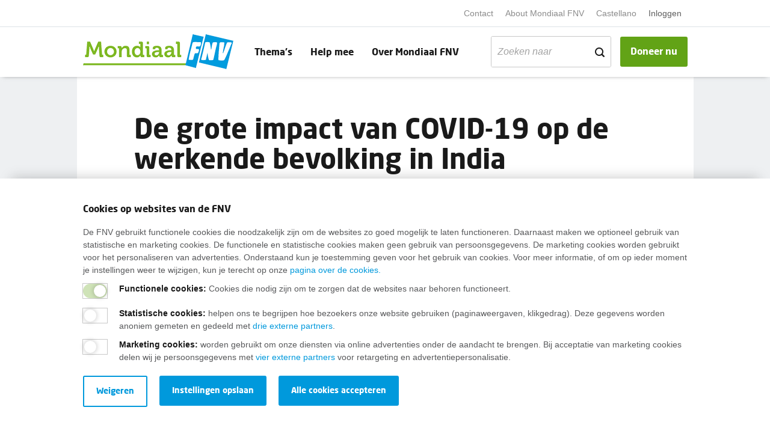

--- FILE ---
content_type: text/html; charset=utf-8
request_url: https://www.fnv.nl/mondiaal-fnv/nieuws-mondiaal-fnv/nieuws-nieuws/de-grote-impact-van-covid-19-werkenden-india
body_size: 9926
content:

<!DOCTYPE html>
<html prefix="og: http://ogp.me/ns#" lang="nl">

<head>
    <meta charset="utf-8">
    <meta name="viewport" content="width=device-width, initial-scale=1">
    <meta name="format-detection" content="telephone=no">
    
<title>De grote impact van COVID-19 op de werkende bevolking in India  - FNV</title>
<meta name="description" content="COVID-19 raakt de werkende bevolking in India hard. Indiase arbeidswetten worden ingeperkt met verwijzing naar de crisis. Bekijk de Q&amp;A video&#39;s waarin experts over de situatie vertellen." />
<meta name="keywords" content="">

    <link rel="canonical" href="https://www.fnv.nl/mondiaal-fnv/nieuws-mondiaal-fnv/nieuws-nieuws/de-grote-impact-van-covid-19-werkenden-india" />
    <meta property="og:locale" content="nl-NL">
    <meta property="og:type" content="article">
    <meta property="og:title" content="De grote impact van COVID-19 op de werkende bevolking in India ">
    <meta property="og:description" content="Een kijkje achter de schermen bij Mondiaal FNV. We nemen je mee in de wereld van de werkenden in India. De Indiase overheid wijzigt nationale arbeidswetgeving in het kader van corona. Arbeidsrechten die internationaal zijn afgesproken, worden geschonden. Houd deze pagina of Twitter en Linkedin in de gaten. Iedere week zie je een filmpje met een vraag over de situatie. ">
    <meta property="og:url" content="https://www.fnv.nl/mondiaal-fnv/nieuws-mondiaal-fnv/nieuws-nieuws/de-grote-impact-van-covid-19-werkenden-india">
    <meta property="og:image" content="https://www.fnv.nl/getmedia/b4436de6-52a4-4435-a8e4-0230312852a6/fnv-headloaders-portret-web-roderickpolak-pinkol-900x600.jpg?width=900&amp;height=601&amp;ext=.jpg&amp;dtime=20201030141119&amp;type=SocialShareThumbnail">
    <meta property="og:image:width" content="1200">
    <meta property="og:image:height" content="630">

    
    <link href='/assets/css/main.min.css?timestamp=20260106.1' rel='preload' as='style' /><link href='/assets/css/main.min.css?timestamp=20260106.1' rel='stylesheet' />
    
    <!-- Google Tag Manager -->
<script>(function(w,d,s,l,i){w[l]=w[l]||[];w[l].push({'gtm.start':
new Date().getTime(),event:'gtm.js'});var f=d.getElementsByTagName(s)[0],
j=d.createElement(s),dl=l!='dataLayer'?'&l='+l:'';j.async=true;j.src=
'https://www.googletagmanager.com/gtm.js?id='+i+dl+ '&gtm_auth=oFgqb6rLO7B-0J4qMDK23A&gtm_preview=env-1&gtm_cookies_win=x';f.parentNode.insertBefore(j,f);
})(window,document,'script','dataLayer','GTM-W9P9ND8');</script>
<!-- End Google Tag Manager -->

<!-- Google Tag Manager -->
<script>(function(w,d,s,l,i){w[l]=w[l]||[];w[l].push({'gtm.start':
new Date().getTime(),event:'gtm.js'});var f=d.getElementsByTagName(s)[0],
j=d.createElement(s),dl=l!='dataLayer'?'&l='+l:'';j.async=true;j.src=
'https://www.googletagmanager.com/gtm.js?id='+i+dl+ '&gtm_auth=pxf7OLb6ZCdEyq8iOMyGkA&gtm_preview=env-1&gtm_cookies_win=x';f.parentNode.insertBefore(j,f);
})(window,document,'script','dataLayer','GTM-KT4LF6D');</script>
<!-- End Google Tag Manager -->


    
    <link rel="apple-touch-icon" sizes="180x180" href="/assets/img/layout/favicon/apple-touch-icon.png">
                    <link rel="apple-touch-icon-precomposed" sizes="120x120" href="/assets/img/layout/favicon/apple-touch-icon-120x120-precomposed.png">
                    <link rel="apple-touch-icon" sizes="120x120" href="/assets/img/layout/favicon/apple-touch-icon-120x120.png">
                    <link rel="icon" type="image/png" sizes ="32x32" href="/assets/img/layout/favicon/favicon-32x32.png">
                    <link rel="icon" type="image/png" sizes="16x16" href="/assets/img/layout/favicon/favicon-16x16.png">
                    <link rel="manifest" href="/assets/img/layout/favicon/site.webmanifest" crossorigin="use-credentials">
                    <link rel="mask-icon" href="/assets/img/layout/favicon/safari-pinned-tab.svg" color="#5bbad5">
                    <link rel="shortcut icon" href="/assets/img/layout/favicon/favicon.ico">
                    <meta name="msapplication-TileColor" content="#ffffff">
                    <meta name="msapplication-config" content="/assets/img/layout/favicon/browserconfig.xml">
                    <meta name="theme-color" content="#ffffff">
    
    <!-- Preconnect -->
    <link rel="preconnect" href="https://www.google-analytics.com" />
    <link rel="preconnect" href="https://www.gstatic.com" />
    <link rel="preconnect" href="https://www.google.com" />
    <link rel="preconnect" href="https://fast.fonts.net" />
    <link rel="preconnect" href="https://www.googletagmanager.com" />
    <link rel="preconnect" href="https://vc.hotjar.io" />
    <script type="text/javascript" src="/Kentico.Resource/ABTest/KenticoABTestLogger/nl-NL/ConversionLogger.js" async></script>
</head>

<body>
    
    <div class="main-navbar__cover-mobile"></div>



<div class="container-fluid main-navbar main-navbar__portal-menu main-navbar--with-shadow" id="main-navbar">
    <div class="container main-navbar__container">

        <nav class="navbar navbar-expand-lg navbar-light bg-transparent no-gutters main-navbar__pre-navbar">
            <div class="navbar-collapse main-navbar__pre-navbar-collapse">
                    <ul class="navbar-nav navbar-nav__portal">
                    </ul>

                <ul class="navbar-nav ml-auto">

                            <li class="nav-item ">
                                <a class="nav-link main-navbar__small-nav-link" href="/mondiaal-fnv/contact">Contact</a>
                            </li>
                            <li class="nav-item ">
                                <a class="nav-link main-navbar__small-nav-link" href="/mondiaal-fnv/about-mondiaal-fnv">About Mondiaal FNV</a>
                            </li>
                            <li class="nav-item ">
                                <a class="nav-link main-navbar__small-nav-link" href="/mondiaal-fnv/castellano">Castellano</a>
                            </li>
                            
                                <li class="nav-item dropdown mijn-fnv__user-menu-item">

                                        <a class="nav-link main-navbar__small-nav-link" href="/mijn-fnv">Inloggen</a>
                                    <div class="dropdown-menu dropdown-menu-right" aria-labelledby="mijnFNVDropDown">

                                            <div class="mijn-fnv__usermenu hidden">
                                                <span class="mijn-fnv__usermenu-username"></span>
                                                <span class="mijn-fnv__usermenu-lidnummer"></span>
                                                <span class="mijn-fnv__usermenu-email"></span>
                                                <span class="mijn-fnv__usermenu-hr"></span>
                                                <a href="#" class="mijn-fnv__usermenu-logout js-logout">Uitloggen</a>
                                            </div>
                                            <div class="mijn-fnv__usermenu-login">
                                                <a href="/mijn-fnv" class="mijn-fnv__usermenu-logout js-login">Inloggen</a>
                                            </div>
                                    </div>
                                </li>
                            


                                            <li class="nav-item">
                            <script src="https://elfsightcdn.com/platform.js" async nonce="qNfwjbJbZx4pU3wG7dkjUq6ZEzqCJHRtgVp3rEBdoyiAD3aG"></script> 
                            <div class="elfsight-app-6341ab8c-fd17-4c43-bf4c-dac7f6439106 " data-elfsight-app-lazy></div>
                        </li>
                </ul>
            </div>
        </nav>

        <nav class=" main-navbar__primary-navbar navbar navbar-expand-lg navbar-light bg-transparent no-gutters">
                <a class="navbar-brand" href="/mondiaal-fnv">
                        <img class="main-navbar__logo" src="/getmedia/b0ace823-10c4-4a39-9c0c-ac55e70f619d/logo-mondiaal-250x58-png.png?width=250&amp;height=58&amp;ext=.png&amp;dtime=20250205082903" alt="Fnv - home">
                                            <img class="main-navbar__logo-mobile" src="/getmedia/b0ace823-10c4-4a39-9c0c-ac55e70f619d/logo-mondiaal-250x58-png.png?width=250&amp;height=58&amp;ext=.png&amp;dtime=20250205082903" alt="Fnv - home">
                </a>

                <a class="btn btn-success main-navbar__nav-button main-navbar__mobile-membership-button ml-auto d-block d-lg-none" href="/mondiaal-fnv/help-mee/wat-kun-jij-doen/doneren">Doneer nu</a>
            
                <a href="/mondiaal-fnv/zoeken" class="main-navbar__mobile-search-button">
                    <span class="icon icon-search"></span>
                </a>


            <button class="navbar-toggler hamburger hamburger--squeeze" type="button"
                    aria-controls="main-navbar" aria-expanded="false" aria-label="Toggle navigation">
                <span class="hamburger-box">
                    <span class="hamburger-inner"></span>
                </span>
            </button>
            <div class="navbar-collapse main-navbar__primary-navbar-collapse">
                <ul class="navbar-nav navbar-nav__primary  flex-grow-1 navbar-nav__primary-with-searchbar">
                            <li class="nav-item ">
                                <a class="nav-link main-navbar__nav-link" href="/mondiaal-fnv/doelen">Thema&#39;s</a>
                            </li>
                            <li class="nav-item ">
                                <a class="nav-link main-navbar__nav-link" href="/mondiaal-fnv/help-mee">Help mee</a>
                            </li>
                            <li class="nav-item ">
                                <a class="nav-link main-navbar__nav-link" href="/mondiaal-fnv/over-mondiaal-fnv">Over Mondiaal FNV</a>
                            </li>
                                                                <li class="nav-item nav-item__search ml-auto">
                            <form data-url="/mondiaal-fnv/zoeken" class="form-search">
                                <div class="form-group">
                                    <div class="input-group-text">
                                        <input class="form-control filter__search-input filter__search-input-menu"
                                               type="text"
                                               placeholder="Zoeken naar"
                                               name="search"
                                               value=""
                                               id="filter__search-in-menu"
                                               aria-labelledby="filter__search-title">
                                        <div class="input-group-append">
                                            <span class="icon icon-search"></span>
                                        </div>
                                    </div>
                                </div>
                            </form>
                        </li>
                </ul>
                    <a class="btn btn-success main-navbar__nav-button d-none d-lg-block " href="/mondiaal-fnv/help-mee/wat-kun-jij-doen/doneren">Doneer nu</a>
                            </div>
        </nav>
    </div>
</div>

<div class="container-fluid main-navbar main-navbar--lid-worden-form main-navbar--mijn-fnv hidden main-navbar--with-shadow">
    <div class="container main-navbar__container">
        <nav class=" main-navbar__primary-navbar navbar navbar-expand-lg navbar-light bg-transparent no-gutters">
            <a class="navbar-brand" href="/mondiaal-fnv">
                <img class="main-navbar__logo" src="/getmedia/b0ace823-10c4-4a39-9c0c-ac55e70f619d/logo-mondiaal-250x58-png.png?width=250&amp;height=58&amp;ext=.png&amp;dtime=20250205082903" alt="Fnv - home">
                <img class="main-navbar__logo-mobile" src="/getmedia/b0ace823-10c4-4a39-9c0c-ac55e70f619d/logo-mondiaal-250x58-png.png?width=250&amp;height=58&amp;ext=.png&amp;dtime=20250205082903" alt="Fnv - home">
            </a>

                <ul class="navbar-nav ml-auto">
                    <li class="nav-item">
                        <script src="https://elfsightcdn.com/platform.js" async nonce="qNfwjbJbZx4pU3wG7dkjUq6ZEzqCJHRtgVp3rEBdoyiAD3aG"></script> 
                        <div class="elfsight-app-6341ab8c-fd17-4c43-bf4c-dac7f6439106" data-elfsight-app-lazy></div>
                    </li>
                </ul>
        </nav>
    </div>
</div>

    

    <!--Breadcrumbs-->

    

<div class="container content">
    <div class="row content__page-title-container">
            <div class="col-1 d-none d-md-flex"></div>
        <div class="col-12 col-md-10">
            <h1>De grote impact van COVID-19 op de werkende bevolking in India</h1>
            <h2 class="content__text-intro">Q&amp;A per video met (Indiase) experts</h2>
            <div class="nieuws-detail__publisher">
                    <div class="nieuws-detail__publisher-img-container">
                            <img class="js-lazy-load js-lazy-load__hidden"
                                 src="[data-uri]"
                                 data-assign-src-on-intersect="/assets/img/layout/unassigned-person.png" alt="Redactie">
                    </div>
                    <div class="nieuws-detail__publisher-info">
                        <span class="nieuws-detail__publisher-name">
                            Door
Redactie                        </span>
                        <span class="nieuws-detail__publisher-date">26 augustus 2020</span>
                    </div>
            </div>
            <div class="content__hr"></div>
        </div>
            <div class="col-1 d-none d-md-flex"></div>
    </div>
    <!-- extra class is nodig als er geen afbeelding in de titel hierboven staat: content__without-title-image -->
    <div class="row content__without-title-image">
                    <div class="col-1 d-none d-md-flex"></div>
                    <div class="col-1 d-none d-md-flex content__social-icon-container">
                <a target="_blank" class="rounded-circle content__social-icon icon icon-facebook" href="https://facebook.com/sharer/sharer.php?u=https://www.fnv.nl/mondiaal-fnv/nieuws-mondiaal-fnv/nieuws-nieuws/de-grote-impact-van-covid-19-werkenden-india">
                </a>       
                <a target="_blank" class="rounded-circle content__social-icon icon icon-bluesky" href="https://bsky.app/intent/compose?text=De grote impact van COVID-19 op de werkende bevolking in India %0A https://www.fnv.nl/mondiaal-fnv/nieuws-mondiaal-fnv/nieuws-nieuws/de-grote-impact-van-covid-19-werkenden-india">
                </a>
                <a target="_blank" class="rounded-circle content__social-icon icon icon-whatsapp" href="https://api.whatsapp.com/send?text=https://www.fnv.nl/mondiaal-fnv/nieuws-mondiaal-fnv/nieuws-nieuws/de-grote-impact-van-covid-19-werkenden-india">
                </a>
                <a target="_blank" class="rounded-circle content__social-icon icon icon-linkedin" href="https://www.linkedin.com/shareArticle?mini=true&amp;url=https://www.fnv.nl/mondiaal-fnv/nieuws-mondiaal-fnv/nieuws-nieuws/de-grote-impact-van-covid-19-werkenden-india">
                </a>
            </div>
        <div class="col-12 col-md-8">
            <div class="row">
                <div class="col-12 col-md-10 offset-md-1">
                    <p class="content__intro">Een kijkje achter de schermen bij Mondiaal FNV. We nemen je mee in de wereld van de werkenden in India. De Indiase overheid wijzigt nationale arbeidswetgeving in het kader van corona. Arbeidsrechten die internationaal zijn afgesproken, worden geschonden. Houd deze pagina of Twitter en Linkedin in de gaten. Iedere week zie je een filmpje met een vraag over de situatie. </p>
                </div>
            </div>

                <div class="row">
                    <div class="content__image-container">
                        <img class="content__image js-lazy-load js-lazy-load__hidden"
                             src="[data-uri]"
                             data-assign-src-on-intersect="https://www.fnv.nl/getmedia/b4436de6-52a4-4435-a8e4-0230312852a6/fnv-headloaders-portret-web-roderickpolak-pinkol-900x600.jpg?width=900&amp;height=601&amp;ext=.jpg&amp;dtime=20201030141119&amp;type=ContentImage" alt="Headloader in India">
                    </div>
                </div>

                <div class="row">
                    <div class="col-12 col-md-10 offset-md-1">
                        <p>Antwoorden komen van vertegenwoordigers van ngo&rsquo;s &amp; vakbonden, beleidsmakers en het bedrijfsleven. Laat je meenemen en inspireren door deze bijzondere samenstelling van perspectieven en oplossingsrichtingen.</p>

<h2>Vraag 1: How do COVID-19 and the lockdown impact garment supply chain workers in India?</h2>

<p><iframe allow="accelerometer; autoplay; encrypted-media; gyroscope; picture-in-picture" allowfullscreen="" frameborder="0" height="315" src="https://www.youtube.com/embed/KblKXGkGPVc" width="560"></iframe></p>

<h2><br>
Vraag 2:&nbsp;How do COVID-19 and the lockdown impact migrant workers in India?</h2>

<p><iframe allow="accelerometer; autoplay; encrypted-media; gyroscope; picture-in-picture" allowfullscreen="" frameborder="0" height="315" src="https://www.youtube.com/embed/MO2pu5tFwJc" width="560"></iframe></p>

<p>&nbsp;</p>

<h2>Vraag 3: What can international stakeholders do?</h2>

<p><iframe allow="accelerometer; autoplay; encrypted-media; gyroscope; picture-in-picture" allowfullscreen="" frameborder="0" height="315" src="https://www.youtube.com/embed/kLZTbFx2zQs" width="560"></iframe></p>

<p>&nbsp;</p>

<h2>Vraag 4: How do labour reforms proposed under the pretext of COVID-19 in India impact workers?</h2>

<p><iframe allow="accelerometer; autoplay; clipboard-write; encrypted-media; gyroscope; picture-in-picture" allowfullscreen="" frameborder="0" height="315" src="https://www.youtube.com/embed/QQ2rcZyel_4" width="560"></iframe></p>

<p>&nbsp;</p>

<h2>Vraag 5: How do COVID-19 and the lockdown impact formal and informal workers in India?</h2>

<p><iframe allow="accelerometer; autoplay; clipboard-write; encrypted-media; gyroscope; picture-in-picture" allowfullscreen="" frameborder="0" height="315" src="https://www.youtube.com/embed/fofVMoP9RCU" width="560"></iframe></p>

<p><br>
De Q&amp;A-filmpjes zijn in samenwerking met <a href="https://arisa.nl/" target="_blank">Arisa</a> tot stand gekomen. Ze zijn een compilatie van het expert-webinar dat&nbsp;Mondiaal FNV en Arisa op 30&nbsp;juni 2020 organiseerden&nbsp;voor genodigden uit bedrijfsleven, overheid, politiek, maatschappelijk middenveld en natuurlijk Indiase experts.&nbsp;</p>

<p>&nbsp;</p>

<p><a href="https://twitter.com/FNVMondiaal?ref_src=twsrc%5Egoogle%7Ctwcamp%5Eserp%7Ctwgr%5Eauthor" target="_blank"><img alt="" src="[data-uri]" class="js-lazy-load js-lazy-load__hidden" data-assign-src-on-intersect="/getmedia/64e5a506-88f3-4526-9b20-53c858569ac1/twitter-bird-blue-on-white-50x50.jpg"></a>&nbsp; &nbsp;&nbsp;&nbsp;<a href="https://nl.linkedin.com/company/mondiaalfnv" target="_blank"><img alt="" src="[data-uri]" style="width: 50px; height: 50px;" class="js-lazy-load js-lazy-load__hidden" data-assign-src-on-intersect="/getmedia/6606587c-31d4-439f-bbe3-49b3e638d3f2/Linkedin-logo-htm-2.png?width=50&amp;height=50"></a></p>

<p>&nbsp;</p>

                    </div>
                </div>

        </div>
            <div class="col-1 d-none d-md-flex"></div>
            <div class="col-1 d-none d-md-flex"></div>
    </div>

</div>
    <div class="container content nieuwsoverzicht__related pb-5">
        <div class="row content__title-container">
            <div class="col-1 d-none d-md-flex"></div>
            <div class="col-12 col-md-10">
                <h2>Meer nieuws</h2>
            </div>
            <div class="col-1 d-none d-md-flex"></div>
        </div>

        <div class="row nieuwsoverzicht">

            <div class="col-1 d-none d-md-flex"></div>
            <div class="col-12 col-md-10">
                <div class="nieuwsoverzicht__row">
                    <span class="nieuwsoverzicht__hr"></span>
                        <div class="col-12 nieuwsoverzicht__listitem">
                            <a class="nieuwsoverzicht__item" href="/mondiaal-fnv/nieuws-mondiaal-fnv/nieuws-verhaal/landbouwwerkers-in-de-indiase-zaadsector-hard-getr">
                                <img src="[data-uri]"
                                    data-assign-src-on-intersect="https://www.fnv.nl/getmedia/7ff8b1b9-b214-4054-86b9-fba4e90b8f6a/landbouwwerkers-zaadsector-india.jpg?width=900&amp;height=600&amp;ext=.jpg&amp;dtime=20200806071527&amp;type=GerelateerdListNieuws" alt="landbouwwerker-zaadsector-india" class="nieuwsoverzicht__item-thumbnail-image mr-2 js-lazy-load js-lazy-load__hidden" />
                                <div class="nieuwsoverzicht__item-content ">
                                    <div class="nieuwsoverzicht__item-date">21-07-2020</div>
                                    <h3 class="nieuwsoverzicht__item-title">Landbouwwerkers in de Indiase zaadsector hard getroffen door coronamaatregelen </h3>
                                </div>
                            </a>
                            <span class="nieuwsoverzicht__hr"></span>
                        </div>
                        <div class="col-12 nieuwsoverzicht__listitem">
                            <a class="nieuwsoverzicht__item" href="/mondiaal-fnv/nieuws-mondiaal-fnv/nieuws-nieuws/ernstige-schendingen-arbeidsrechten-india">
                                <img src="[data-uri]"
                                    data-assign-src-on-intersect="https://www.fnv.nl/getmedia/f1b626c1-4e57-43ef-9b12-b7c94a79521a/fnv-headloaders-project-web-roderickpolak-1-of-4.jpg?width=1920&amp;height=1282&amp;ext=.jpg&amp;dtime=20200527103227&amp;type=GerelateerdListNieuws" alt="" class="nieuwsoverzicht__item-thumbnail-image mr-2 js-lazy-load js-lazy-load__hidden" />
                                <div class="nieuwsoverzicht__item-content ">
                                    <div class="nieuwsoverzicht__item-date">20-05-2020</div>
                                    <h3 class="nieuwsoverzicht__item-title">Ernstige schendingen arbeidsrechten India</h3>
                                </div>
                            </a>
                            <span class="nieuwsoverzicht__hr"></span>
                        </div>
                        <div class="col-12 nieuwsoverzicht__listitem">
                            <a class="nieuwsoverzicht__item" href="/mondiaal-fnv/nieuws-mondiaal-fnv/nieuws-nieuws/indiase-vrouwenvakbond-helpt-vrouwen-coronacrisis">
                                <img src="[data-uri]"
                                    data-assign-src-on-intersect="https://www.fnv.nl/getmedia/e558b355-4e72-4c91-b7a2-a16aeac31b02/fnv-waste-recyclers-project-web-roderickpolak-3-of-4.jpg?width=900&amp;height=600&amp;ext=.jpg&amp;dtime=20200403120724&amp;type=GerelateerdListNieuws" alt="" class="nieuwsoverzicht__item-thumbnail-image mr-2 js-lazy-load js-lazy-load__hidden" />
                                <div class="nieuwsoverzicht__item-content ">
                                    <div class="nieuwsoverzicht__item-date">02-04-2020</div>
                                    <h3 class="nieuwsoverzicht__item-title">Indiase vrouwenvakbond helpt vrouwen in Coronacrisis</h3>
                                </div>
                            </a>
                            <span class="nieuwsoverzicht__hr"></span>
                        </div>
                        <div class="col-12 nieuwsoverzicht__listitem">
                            <a class="nieuwsoverzicht__item" href="/mondiaal-fnv/nieuws-mondiaal-fnv/nieuws-nieuws/coronacrisis-hoe-gaat-het-met-collega-s-wereldwijd">
                                <img src="[data-uri]"
                                    data-assign-src-on-intersect="https://www.fnv.nl/getmedia/7811324d-35be-4879-b547-bfc1ef1f0658/bangladesh-kledingfabriek-foto-catrien-ariens.jpg?width=1575&amp;height=1050&amp;ext=.jpg&amp;dtime=20200403120544&amp;type=GerelateerdListNieuws" alt="Kledingarbeidsters in Bangladesh" class="nieuwsoverzicht__item-thumbnail-image mr-2 js-lazy-load js-lazy-load__hidden" />
                                <div class="nieuwsoverzicht__item-content ">
                                    <div class="nieuwsoverzicht__item-date">31-03-2020</div>
                                    <h3 class="nieuwsoverzicht__item-title">Coronacrisis: hoe gaat het met onze collega&#39;s wereldwijd?</h3>
                                </div>
                            </a>
                            <span class="nieuwsoverzicht__hr"></span>
                        </div>
                </div>

            </div>
            <div class="col-1 d-none d-md-flex"></div>
        </div>
    </div>


    <!--Breadcrumbs-->
    <!--Footer-->
    
    <div class="footer__fluid">
        <div class="footer__background-container">
            <div class="js-lazy-load" data-add-class-on-intersect="footer__background"></div>
        </div>
        <div class="container footer__container">
            <div class="footer__content">
                <h2 class="footer__title">Nieuwsbrief</h2>
                <script src="https://cdn.geef.nl/gsip/gsip.js?v=20200504" async="" defer="" charityid="10148" slideinfrom="right" triggerclass="doneernu" headercolor="#0d3880" headerfontsize="15px" panelwidthmobile="320px" panelwidth="600px" backlink="https://www.fnv.nl/mondiaal-fnv" headertext="DONEER NU" langcode="nl" type="text/javascript"></script><script type="text/javascript">
document.getElementsByClassName("main-navbar__nav-button")[0].onclick = function() {
document.getElementsByClassName("doneernu")[0].click()
document.getElementsByClassName("navbar-toggler")[0].click()
};
</script>
<div style="display:none"><button class="doneernu" data-panel="main" id="btnGeef">DONEER</button></div>

<p><a href="/mondiaal-fnv/help-mee/wat-kun-jij-doen/meld-je-aan-voor-de-nieuwsbrief?SoortNieuwsbrief=mondiaal"><u>Meld je hier aan voor onze nieuwsbrief</u></a></p>

<p>en ontvang maandelijks nieuws en verhalen van Mondiaal FNV.</p>

<p>&nbsp;</p>

                <div class="row footer__linktask-container">

                    <div class="col-12">
                    </div>
                </div>
            </div>
        </div>
    </div>


<div class="colophon__fluid ">
    <div class="container colophon__container">
        <nav class="nav colophon__nav">
            <a class="nav-brand colophon__brand" href="/">
                <img class="colophon__brand-image js-lazy-load js-lazy-load__hidden"
                     src="[data-uri]"
                     data-assign-src-on-intersect="/getmedia/775cc3d0-452a-4ff7-a4c7-d352f1620933/logo-greyscale-2.png.aspx?width=50&amp;height=46&amp;ext=.png&amp;dtime=20250205082903" alt="Fnv - home">
            </a>
                        <a class="nav-link" href="/mondiaal-fnv/disclaimer">Disclaimer</a>
                        <a class="nav-link" href="/mondiaal-fnv/cookies">Cookies</a>
                        <a class="nav-link" href="/mondiaal-fnv/privacy">Privacy</a>
        </nav>
        <div class="colophon__social-icon-container">
                <a href="https://www.facebook.com/mondiaalfnv/" class="rounded-circle colophon__social-icon icon icon-facebook"></a>
                            <a href="https://www.instagram.com/mondiaalfnv/" class="rounded-circle colophon__social-icon icon icon-instagram"></a>
                            <a href="https://www.youtube.com/user/FNVMondiaal1" class="rounded-circle colophon__social-icon icon icon-youtube"></a>
                            <a href="https://www.linkedin.com/company/mondiaalfnv/" class="rounded-circle colophon__social-icon icon icon-linkedin"></a>
                                </div>
    </div>
</div>

    
    <div class="website-alert-enabled">

    </div>
    




    <!--Colophon-->
    <!-- Responsive helpers for media queries in javascript -->
    <div class="device-xs d-block d-sm-none"></div>
    <div class="device-sm d-none d-sm-block d-md-none"></div>
    <div class="device-md d-none d-md-block d-lg-none"></div>
    <div class="device-lg d-none d-lg-block d-xl-none"></div>
    <div class="device-xl d-none d-xl-block"></div>
    

    <div class="cookiebanner cookiebanner--with-shadow container-fluid cookiebanner--hide">
        <div class="container cookiebanner__container" data-consent-name="fnv-cookie-level2" data-consent-level3-name="Fnv-cookie-level3">
            <div class="row">
                <div class="col-12 cookiebanner__column">
                    <div class="cookiebanner__content-wrapper">
                        <span class="h2 mb-2">Cookies op websites van de FNV</span>
<p>De FNV gebruikt functionele cookies die noodzakelijk zijn om de websites zo goed mogelijk te laten functioneren. Daarnaast maken we optioneel gebruik van statistische en marketing cookies. De functionele en statistische cookies maken geen gebruik van persoonsgegevens. De marketing cookies worden gebruikt voor het personaliseren van advertenties. Onderstaand kun je toestemming geven voor het gebruik van cookies. Voor meer informatie, of om op ieder moment je instellingen weer te wijzigen, kun je terecht op onze&nbsp;<a href="/cookies">pagina over de cookies.</a></p>
                    </div>
                    <div class="cookiebanner__controls" aria-labelledby="h2">
                        <div class="cookiebanner__controls-inner">
                            <div class="form-group">
                                <span class="switch switch--bordered cookiebanner__switch">
                                    <input type="checkbox" checked class="switch" id="cookiebanner-functional" disabled>
                                    <label for="cookiebanner-functional" class="cookiebanner__switch-label"></label>
                                    <span class="cookiebanner__switch-label-description"><strong>Functionele cookies:</strong> Cookies die nodig zijn om te zorgen dat de websites naar behoren functioneert.</span>
                                </span>
                            </div>
                            <div class="form-group">
                                <span class="switch switch--bordered cookiebanner__switch">
                                    <input type="checkbox" class="switch" id="cookiebanner-marketing">
                                    <label for="cookiebanner-marketing" class="cookiebanner__switch-label"></label>
                                    <span class="cookiebanner__switch-label-description"><strong><p>Statistische cookies</p>:</strong> <p>helpen ons te begrijpen hoe bezoekers onze website gebruiken (paginaweergaven, klikgedrag). Deze gegevens worden anoniem gemeten en gedeeld met <a href="/cookies">drie externe partners</a>.</p></span>
                                </span>
                            </div>
                                <div class="form-group">
                                    <span class="switch switch--bordered cookiebanner__switch">
                                        <input type="checkbox" class="switch" id="cookiebanner-marketing-level3">
                                        <label for="cookiebanner-marketing-level3" class="cookiebanner__switch-label"></label>
                                        <span class="cookiebanner__switch-label-description"><strong><p>Marketing cookies</p>:</strong> <p>worden gebruikt om onze diensten via online advertenties onder de aandacht te brengen. Bij acceptatie van marketing cookies delen wij je persoonsgegevens met <a href="/cookies">vier externe partners</a> voor retargeting en advertentiepersonalisatie.</p></span>
                                    </span>
                                </div>
                        </div>
                    </div>
                    <div class="cookiebanner__content-wrapper">
                    </div>
                    <div class="row mt-2 cookiebanner__buttons">
                        <div class="col-auto cookiebanner__btn">
                            <a href="#" class="btn btn-primary cookiebanner__accept-all-cookiemessage mb-2">Alle cookies accepteren</a>
                        </div>
                        <div class="col-auto cookiebanner__btn cookiebanner__accept-selection cookiebanner__hide-col mb-2">
                            <a href="#" class="btn btn-primary">Instellingen opslaan</a>
                        </div>
                        <div class="col-auto cookiebanner__btn cookiebanner__second-btn cookiebanner__hide-col">
                            <a href="#" class="btn btn-outline-cookie cookiebanner__refuse">Weigeren</a>
                        </div>
                    </div>
                </div>
            </div>
        </div>
    </div>

    <!--After Html Ending -->
    
<script async src='/assets/js/main.bundle.js?timestamp=20260106.1'></script>



    <!-- Render extra registered scripts -->
    <script nonce="qNfwjbJbZx4pU3wG7dkjUq6ZEzqCJHRtgVp3rEBdoyiAD3aG" id="script-errorResources">
        var currentCultureCode = "nl-NL";
    var errorResourceStrings = {
        "FNV.Error.Title": "Tijdelijke storing",
        "FNV.Error.Message": "Door een storing is het op dit moment niet mogelijk om in te loggen. We werken aan een oplossing. Onze excuses voor het eventuele ongemak.",
        "FNV.Error.ButtonText": "Oké"
    }
    window.errorResourceStrings = errorResourceStrings;
</script>

</body>

</html>

--- FILE ---
content_type: text/html; charset=UTF-8
request_url: https://www.geef.nl/nl/doneer?charity=10148&mode=e&backLink=https://www.fnv.nl/mondiaal-fnv
body_size: 6840
content:
<!doctype html>
<html lang="nl">
<head>
    <meta charset="UTF-8">
    <title>Doneren • Stichting Mondiaal FNV • Geef.nl</title>
    <meta name="viewport" content="width=device-width, initial-scale=1.0">
    <meta http-equiv="X-UA-Compatible" content="ie=edge">
    <meta property="fb:app_id" content="1995525390670739" />
    <link href="https://fonts.googleapis.com/css?family=Nunito+Sans:300,400,600,300i" rel="stylesheet">
    <link href="https://maxcdn.bootstrapcdn.com/bootstrap/4.0.0-alpha.6/css/bootstrap.min.css" rel="stylesheet">
    <link href="https://maxcdn.bootstrapcdn.com/font-awesome/4.7.0/css/font-awesome.min.css" rel="stylesheet">
    <link rel="stylesheet" href="/donate/assets/css/global.css">
    <script src="/donate/assets/manifest.js"></script>
    <script src="/donate/assets/js/polyfill.js"></script>            <link rel="stylesheet" href="/donate/charity-css/10148">
        <script defer src="/donate/assets/js/donate.js"></script>
</head>
<body class="view-external">
    <div id="donateContainer">
        <div id="donate-head">
            <div class="col-12 py-2">
                <div id="title" class="d-md-flex justify-content-center justify-content-md-between align-items-center">

                    <div class="language-select-container order-first order-md-last pr-lg-3 d-flex justify-content-center">
                        <select id="language_select" class="form-control">
                                                            <option value="/nl/doneer?charity=10148&amp;mode=e&amp;backLink=https://www.fnv.nl/mondiaal-fnv" selected="selected">Nederlands</option>
                                                            <option value="/en/donate?charity=10148&amp;mode=e&amp;backLink=https://www.fnv.nl/mondiaal-fnv">English</option>
                                                            <option value="/de/spenden?charity=10148&amp;mode=e&amp;backLink=https://www.fnv.nl/mondiaal-fnv">Deutsch</option>
                                                            <option value="/fr/donner?charity=10148&amp;mode=e&amp;backLink=https://www.fnv.nl/mondiaal-fnv">Français</option>
                                                            <option value="/es/donar?charity=10148&amp;mode=e&amp;backLink=https://www.fnv.nl/mondiaal-fnv">Español</option>
                                                            <option value="/fy/donearje?charity=10148&amp;mode=e&amp;backLink=https://www.fnv.nl/mondiaal-fnv">Frysk</option>
                                                    </select>
                    </div>

                    <div class="logo charity">
                        <div class="inner"
                             style="background-image: url(https://cdn.geef.nl/doel/image/medium/1605022627_undefined.);"></div>
                    </div>

                    <div class="title text-center mt-0 mb-4 mb-md-0 col-12 col-md-auto">

                        <h1>Ja, ik doneer aan <strong>Stichting Mondiaal FNV</strong></h1>

                                            </div>

                </div>
            </div>

        </div>

        <div class="container mt-3" id="donate-main">
            <div id="donate" data-mode="external">

                <form name="donation" method="post" action="/donate/post" id="donate-form">

                
                <div class="row no-gutters section section-first" id="donationAmount">
                    <div class="col-12 text-center section-label" id="donation_amount_label">
                        <span class="num">1</span>Hoeveel wil je <strong>Stichting Mondiaal FNV</strong> geven?</div>

                    <div class="w-100 d-flex justify-content-center flex-wrap pb-3 radioButtonContainer">
                                                    <div class="radioButton radioButtonMoney">
                                <input type="radio" id="amountValue_1000" name="amountValue"                                       value="10" autocomplete="off">
                                <label for="amountValue_1000">
                                    <span class="label">€ 10</span>
                                </label>
                            </div>
                                                    <div class="radioButton radioButtonMoney">
                                <input type="radio" id="amountValue_2500" name="amountValue"                                       value="25" autocomplete="off">
                                <label for="amountValue_2500">
                                    <span class="label">€ 25</span>
                                </label>
                            </div>
                                                    <div class="radioButton radioButtonMoney">
                                <input type="radio" id="amountValue_5000" name="amountValue"                                       value="50" autocomplete="off">
                                <label for="amountValue_5000">
                                    <span class="label">€ 50</span>
                                </label>
                            </div>
                                                    <div class="radioButton radioButtonMoney">
                                <input type="radio" id="amountValue_10000" name="amountValue"                                       value="100" autocomplete="off">
                                <label for="amountValue_10000">
                                    <span class="label">€ 100</span>
                                </label>
                            </div>
                                                                            <div class="radioButton radioButtonText">
                                <input type="radio" id="amountValue_other" name="amountValue" value="other"                                       autocomplete="off">
                                <label for="amountValue_other">
                                    <span class="label">Ander bedrag</span>
                                </label>
                            </div>
                        
                    </div>
                    <div class="col-12 hideable hidden"
                         id="donationCustomAmount">

                        <div class="row justify-content-center">
                            <div class="col-md-12 text-center sub-section-label mt-0 mb-2">
                                Vul een bedrag in:
                            </div>
                            <div class="text-center moneyInputContainer mb-4">
                                <div class="moneyInput">
        <div class="euro"><span>€</span></div>
        <input type="tel" id="donation_amount" name="donation[amount]" class="money form-control" autocomplete="off" value="0,00">
    </div>
                            </div>

                        </div>
                    </div>

                </div>

                <div class="row no-gutters section justify-content-center" id="donationPaymentType">

                    <div class="col-12 text-center section-label" id="donation_paymentType_label">
                        <span class="num">2</span>Hoe wil je <strong>betalen</strong>?</div>

                    <div class="w-100 pb-4 d-flex flex-wrap justify-content-center radioButtonContainer">
                                
                    
                                        <div class="radioButton radioButtonImage needsclick">
                    <input type="radio" id="donation_paymentType_0"
                           name="donation[paymentType]"
                            
                           value="ideal">
                    <label for="donation_paymentType_0">                              
                        <span class="img" style="background-image: url(/donate/assets/img/donation.payment_types.ideal.svg);"></span>  
                        <div class="label-container">
                            <span class="label">
                                iDeal
                            </span>
                        </div>
                    </label>
                </div>  
                
                
                            <div class="radioButton radioButtonImage needsclick">
                    <input type="radio" id="donation_paymentType_1"
                           name="donation[paymentType]"
                            
                           value="collection">
                    <label for="donation_paymentType_1">                              
                        <span class="img" style="background-image: url(/donate/assets/img/donation.payment_types.collection.svg);"></span>  
                        <div class="label-container">
                            <span class="label">
                                Doorlopende machtiging
                            </span>
                        </div>
                    </label>
                </div>  
                
                
                            <div class="radioButton radioButtonImage needsclick">
                    <input type="radio" id="donation_paymentType_2"
                           name="donation[paymentType]"
                            
                           value="creditcard">
                    <label for="donation_paymentType_2">                              
                        <span class="img" style="background-image: url(/donate/assets/img/donation.payment_types.creditcard.svg);"></span>  
                        <div class="label-container">
                            <span class="label">
                                Creditcard
                            </span>
                        </div>
                    </label>
                </div>  
                
                
                            <div class="radioButton radioButtonImage needsclick">
                    <input type="radio" id="donation_paymentType_3"
                           name="donation[paymentType]"
                            
                           value="paypal">
                    <label for="donation_paymentType_3">                              
                        <span class="img" style="background-image: url(/donate/assets/img/donation.payment_types.paypal.svg);"></span>  
                        <div class="label-container">
                            <span class="label">
                                PayPal
                            </span>
                        </div>
                    </label>
                </div>  
                
                
                            <div class="radioButton radioButtonImage needsclick">
                    <input type="radio" id="donation_paymentType_4"
                           name="donation[paymentType]"
                            
                           value="debitcard">
                    <label for="donation_paymentType_4">                              
                        <span class="img" style="background-image: url(/donate/assets/img/donation.payment_types.debitcard.svg);"></span>  
                        <div class="label-container">
                            <span class="label">
                                Debitcard
                            </span>
                        </div>
                    </label>
                </div>  
                
                
                            <div class="radioButton radioButtonImage needsclick">
                    <input type="radio" id="donation_paymentType_5"
                           name="donation[paymentType]"
                            
                           value="sofort">
                    <label for="donation_paymentType_5">                              
                        <span class="img" style="background-image: url(/donate/assets/img/donation.payment_types.sofort.svg);"></span>  
                        <div class="label-container">
                            <span class="label">
                                Online overschrijving
                            </span>
                        </div>
                    </label>
                </div>  
                
                
                        
            
                    </div>
                    <div class="col-12 d-flex justify-content-center hideable hidden" id="paymentBrandSelects">

                        
                        
                                                    <div class="col-lg-4 col-md-6 paymentBrandSelect pb-4 show" data-paymentType="debitcard">

                                <div class="row form-group select-form-group">
                                    <div class="col-12 text-nowrap">
                                        <label class="control-label control-label" id="donation_paymentBrand_debitcard_label" for="donation_paymentBrand_debitcard">Kies je debitcard</label>:
                                        <select id="donation_paymentBrand_debitcard" name="donation[paymentBrand_debitcard]" class="form-control"><option value="">Maak een keuze</option><option value="bancontact">Bancontact</option></select>
                                    </div>
                                </div>
                            </div>
                        
                                                    <div class="col-lg-4 col-md-6 paymentBrandSelect pb-4 show" data-paymentType="collection">

                                <div class="row form-group select-form-group">
                                    <div class="col-12 text-nowrap">
                                        <label class="control-label control-label" id="donation_paymentBrand_collection_label" for="donation_paymentBrand_collection">Frequentie doorlopende machtiging</label>:
                                        <select id="donation_paymentBrand_collection" name="donation[paymentBrand_collection]" class="form-control"><option value="">Maak een keuze</option><option value="monthly">Maandelijks</option><option value="trimonthly">Elk kwartaal</option><option value="semiyearly">Elk half jaar</option><option value="yearly">Elk jaar</option></select>
                                    </div>
                                </div>
                            </div>
                        
                    </div>

                </div>

                <div class="row no-gutters section justify-content-center" id="voluntaryContributionContainer">

                    <div class="col-12 text-center section-label" id="voluntaryContributionContainer_label">
                        <span class="num">3</span>Totaalbedrag donatie</div>

                    <div class="col-12 col-lg-10 px-3 pb-3 text-center">
                        <div id="noAmountSelected" class="hideable ">Kies eerst een bedrag dat je gaat doneren.</div>
                        <div id="hasAmountSelected" class="hideable hidden">
                            <div id="voluntaryContributionSelectionContainer" class="hideable">
                                <p>Jouw donatie vindt plaats via het Geef.nl platform. Geef.nl brengt (transactie)kosten in rekening. Met jouw vrijwillige bijdrage betaal je deze kosten, steun je het platform met een extra donatie en ontvangt Stichting Mondiaal FNV jouw donatie voor 100%.</p>
                                <div class="form-row">
                                    <div class="form-group mx-auto">
                                        <span>Door op V te klikken kies je wel of geen vrijwillige bijdrage</span>
                                        <select id="donation_voluntaryContributionPercentage" name="donation[voluntaryContributionPercentage]" class="mx-auto d-inline form-control" autocomplete="off"><option value="zero">0%</option><option value="two_point_five">2.5%</option><option value="five">5%</option><option value="ten">10%</option><option value="fifteen" selected="selected">15%</option><option value="twenty">20%</option></select>
                                    </div>
                                </div>
                            </div>
                            Je gaat in totaal <span id="transactionAmount">€ -,--</span> afrekenen.
                            <span id="contributionSummary">Er gaat <span id="netDonationAmount">€ -,--</span> naar Stichting Mondiaal FNV en <span id="voluntaryContributionAmount">€ -,--</span> naar het platform.</span>
                        </div>
                    </div>

                </div>

                <div class="row no-gutters section justify-content-center form-smaller donationUserFields">

                    <div class="col-12 text-center section-label">
                        <span class="num">4</span>Laat weten <strong>wie je bent</strong></div>
                    <div class="col-md-9 col-lg-7 col-12 px-md-5" id="donationUserFieldsLeft">
                        <div class="col-12 text-11 hideable" id="donationAnonymousField">
                            <div class="form-group"><div class="checkboxContainer ">
          <label>
              <div class="inputContainer">
                  <input type="checkbox" id="donation_anonymous" name="donation[anonymous]" value="1">       
                  <div class="styler"></div>
              </div>
              <span id="donation_anonymous_label" class="checkbox-label">Liever niet, ik wil anoniem doneren</span>
          </label>
        </div></div>
                        </div>

                        <div class="col-12 donation_user_field hideable hideable-large">

                            <div class="form-row">
                                <div class="form-group email"><label class="control-label control-label" id="donation_user_email_label" for="donation_user_email">E-mailadres</label><input type="email" id="donation_user_email" name="donation[user][email]" class="email form-control" /></div>
                                <div class="form-group"><div class="checkboxContainer ">
          <label>
              <div class="inputContainer">
                  <input type="checkbox" id="donation_user_company" name="donation[user][company]" value="1">       
                  <div class="styler"></div>
              </div>
              <span id="donation_user_company_label" class="checkbox-label">Ik wil als bedrijf doneren</span>
          </label>
        </div></div>
                            </div>
                            <div class="donation_user_company_field hideable hideable-no-anim">
                                <div class="form-group companyName"><label class="control-label control-label" id="donation_user_companyName_label" for="donation_user_companyName">Bedrijfsnaam</label><input type="text" id="donation_user_companyName" name="donation[user][companyName]" class="companyName form-control" /></div>
                            </div>
                            <div class="donation_user_person_field hideable hideable-no-anim">

                                <div class="form-row">
                                    <div class="form-group gender"><label class="control-label control-label" id="donation_user_gender_label" for="donation_user_gender">Aanhef</label><select id="donation_user_gender" name="donation[user][gender]" class="gender form-control"><option value="m">Dhr.</option><option value="f">Mevr.</option><option value="o">-</option></select></div>
                                </div>
                                <div class="form-row">
                                    <div class="form-group firstName"><label class="control-label control-label" id="donation_user_firstName_label" for="donation_user_firstName">Voornaam</label><input type="text" id="donation_user_firstName" name="donation[user][firstName]" class="firstName form-control" /></div>
                                </div>
                                <div class="form-row">
                                    <div class="form-group lastNamePrefix"><label class="control-label control-label" id="donation_user_lastNamePrefix_label" for="donation_user_lastNamePrefix">Tussenvoegsel</label><input type="text" id="donation_user_lastNamePrefix" name="donation[user][lastNamePrefix]" class="lastNamePrefix form-control" /></div>
                                    <div class="form-group lastName"><label class="control-label control-label" id="donation_user_lastName_label" for="donation_user_lastName">Achternaam</label><input type="text" id="donation_user_lastName" name="donation[user][lastName]" class="lastName form-control" /></div>
                                </div>
                            </div>

                            <div id="donationUserAddressFields" >
                                <div class="form-row">
                                    <div class="form-group address"><label class="control-label control-label" id="donation_user_address_label" for="donation_user_address">Straatnaam</label><input type="text" id="donation_user_address" name="donation[user][address]" class="address form-control" /></div>
                                    <div class="form-group number"><label class="control-label control-label" id="donation_user_number_label" for="donation_user_number">Huisnummer</label><input type="text" id="donation_user_number" name="donation[user][number]" class="number form-control" /></div>
                                </div>

                                <div class="form-row">
                                    <div class="form-group zipcode"><label class="control-label control-label" id="donation_user_zipcode_label" for="donation_user_zipcode">Postcode</label><input type="text" id="donation_user_zipcode" name="donation[user][zipcode]" class="zipcode form-control" /></div>
                                    <div class="form-group town"><label class="control-label control-label" id="donation_user_town_label" for="donation_user_town">Plaats</label><input type="text" id="donation_user_town" name="donation[user][town]" class="town form-control" /></div>
                                </div>

                                <div class="form-row">
                                    <div class="form-group country"><label class="control-label control-label" id="donation_user_country_label" for="donation_user_country">Land</label><select id="donation_user_country" name="donation[user][country]" class="country form-control">            <option value="NL">Nederland</option><option value="BE">België</option><option value="DE">Duitsland</option><option value="FR">Frankrijk</option><option value="GB">Verenigd Koninkrijk</option><option value="ES">Spanje</option><option disabled="disabled">-------------------</option><option value="AF">Afghanistan</option><option value="AX">Åland</option><option value="AL">Albanië</option><option value="DZ">Algerije</option><option value="AS">Amerikaans-Samoa</option><option value="VI">Amerikaanse Maagdeneilanden</option><option value="AD">Andorra</option><option value="AO">Angola</option><option value="AI">Anguilla</option><option value="AQ">Antarctica</option><option value="AG">Antigua en Barbuda</option><option value="AR">Argentinië</option><option value="AM">Armenië</option><option value="AW">Aruba</option><option value="AU">Australië</option><option value="AZ">Azerbeidzjan</option><option value="BS">Bahama’s</option><option value="BH">Bahrein</option><option value="BD">Bangladesh</option><option value="BB">Barbados</option><option value="BY">Belarus</option><option value="BE">België</option><option value="BZ">Belize</option><option value="BJ">Benin</option><option value="BM">Bermuda</option><option value="BT">Bhutan</option><option value="BO">Bolivia</option><option value="BA">Bosnië en Herzegovina</option><option value="BW">Botswana</option><option value="BV">Bouveteiland</option><option value="BR">Brazilië</option><option value="IO">Brits Indische Oceaanterritorium</option><option value="VG">Britse Maagdeneilanden</option><option value="BN">Brunei</option><option value="BG">Bulgarije</option><option value="BF">Burkina Faso</option><option value="BI">Burundi</option><option value="KH">Cambodja</option><option value="CA">Canada</option><option value="BQ">Caribisch Nederland</option><option value="CF">Centraal-Afrikaanse Republiek</option><option value="CL">Chili</option><option value="CN">China</option><option value="CX">Christmaseiland</option><option value="CC">Cocoseilanden</option><option value="CO">Colombia</option><option value="KM">Comoren</option><option value="CG">Congo-Brazzaville</option><option value="CD">Congo-Kinshasa</option><option value="CK">Cookeilanden</option><option value="CR">Costa Rica</option><option value="CU">Cuba</option><option value="CW">Curaçao</option><option value="CY">Cyprus</option><option value="DK">Denemarken</option><option value="DJ">Djibouti</option><option value="DM">Dominica</option><option value="DO">Dominicaanse Republiek</option><option value="DE">Duitsland</option><option value="EC">Ecuador</option><option value="EG">Egypte</option><option value="SV">El Salvador</option><option value="GQ">Equatoriaal-Guinea</option><option value="ER">Eritrea</option><option value="EE">Estland</option><option value="SZ">Eswatini</option><option value="ET">Ethiopië</option><option value="FO">Faeröer</option><option value="FK">Falklandeilanden</option><option value="FJ">Fiji</option><option value="PH">Filipijnen</option><option value="FI">Finland</option><option value="FR">Frankrijk</option><option value="GF">Frans-Guyana</option><option value="PF">Frans-Polynesië</option><option value="TF">Franse Gebieden in de zuidelijke Indische Oceaan</option><option value="GA">Gabon</option><option value="GM">Gambia</option><option value="GE">Georgië</option><option value="GH">Ghana</option><option value="GI">Gibraltar</option><option value="GD">Grenada</option><option value="GR">Griekenland</option><option value="GL">Groenland</option><option value="GP">Guadeloupe</option><option value="GU">Guam</option><option value="GT">Guatemala</option><option value="GG">Guernsey</option><option value="GN">Guinee</option><option value="GW">Guinee-Bissau</option><option value="GY">Guyana</option><option value="HT">Haïti</option><option value="HM">Heard en McDonaldeilanden</option><option value="HN">Honduras</option><option value="HU">Hongarije</option><option value="HK">Hongkong SAR van China</option><option value="IE">Ierland</option><option value="IS">IJsland</option><option value="IN">India</option><option value="ID">Indonesië</option><option value="IQ">Irak</option><option value="IR">Iran</option><option value="IM">Isle of Man</option><option value="IL">Israël</option><option value="IT">Italië</option><option value="CI">Ivoorkust</option><option value="JM">Jamaica</option><option value="JP">Japan</option><option value="YE">Jemen</option><option value="JE">Jersey</option><option value="JO">Jordanië</option><option value="KY">Kaaimaneilanden</option><option value="CV">Kaapverdië</option><option value="CM">Kameroen</option><option value="KZ">Kazachstan</option><option value="KE">Kenia</option><option value="KG">Kirgizië</option><option value="KI">Kiribati</option><option value="UM">Kleine afgelegen eilanden van de Verenigde Staten</option><option value="KW">Koeweit</option><option value="HR">Kroatië</option><option value="LA">Laos</option><option value="LS">Lesotho</option><option value="LV">Letland</option><option value="LB">Libanon</option><option value="LR">Liberia</option><option value="LY">Libië</option><option value="LI">Liechtenstein</option><option value="LT">Litouwen</option><option value="LU">Luxemburg</option><option value="MO">Macau SAR van China</option><option value="MG">Madagaskar</option><option value="MW">Malawi</option><option value="MV">Maldiven</option><option value="MY">Maleisië</option><option value="ML">Mali</option><option value="MT">Malta</option><option value="MA">Marokko</option><option value="MH">Marshalleilanden</option><option value="MQ">Martinique</option><option value="MR">Mauritanië</option><option value="MU">Mauritius</option><option value="YT">Mayotte</option><option value="MX">Mexico</option><option value="FM">Micronesia</option><option value="MD">Moldavië</option><option value="MC">Monaco</option><option value="MN">Mongolië</option><option value="ME">Montenegro</option><option value="MS">Montserrat</option><option value="MZ">Mozambique</option><option value="MM">Myanmar (Birma)</option><option value="NA">Namibië</option><option value="NR">Nauru</option><option value="NL" selected="selected">Nederland</option><option value="NP">Nepal</option><option value="NI">Nicaragua</option><option value="NC">Nieuw-Caledonië</option><option value="NZ">Nieuw-Zeeland</option><option value="NE">Niger</option><option value="NG">Nigeria</option><option value="NU">Niue</option><option value="KP">Noord-Korea</option><option value="MK">Noord-Macedonië</option><option value="MP">Noordelijke Marianen</option><option value="NO">Noorwegen</option><option value="NF">Norfolk</option><option value="UG">Oeganda</option><option value="UA">Oekraïne</option><option value="UZ">Oezbekistan</option><option value="OM">Oman</option><option value="TL">Oost-Timor</option><option value="AT">Oostenrijk</option><option value="PK">Pakistan</option><option value="PW">Palau</option><option value="PS">Palestijnse gebieden</option><option value="PA">Panama</option><option value="PG">Papoea-Nieuw-Guinea</option><option value="PY">Paraguay</option><option value="PE">Peru</option><option value="PN">Pitcairneilanden</option><option value="PL">Polen</option><option value="PT">Portugal</option><option value="PR">Puerto Rico</option><option value="QA">Qatar</option><option value="RE">Réunion</option><option value="RO">Roemenië</option><option value="RU">Rusland</option><option value="RW">Rwanda</option><option value="KN">Saint Kitts en Nevis</option><option value="LC">Saint Lucia</option><option value="VC">Saint Vincent en de Grenadines</option><option value="BL">Saint-Barthélemy</option><option value="MF">Saint-Martin</option><option value="PM">Saint-Pierre en Miquelon</option><option value="SB">Salomonseilanden</option><option value="WS">Samoa</option><option value="SM">San Marino</option><option value="ST">Sao Tomé en Principe</option><option value="SA">Saoedi-Arabië</option><option value="SN">Senegal</option><option value="RS">Servië</option><option value="SC">Seychellen</option><option value="SL">Sierra Leone</option><option value="SG">Singapore</option><option value="SH">Sint-Helena</option><option value="SX">Sint-Maarten</option><option value="SI">Slovenië</option><option value="SK">Slowakije</option><option value="SD">Soedan</option><option value="SO">Somalië</option><option value="ES">Spanje</option><option value="SJ">Spitsbergen en Jan Mayen</option><option value="LK">Sri Lanka</option><option value="SR">Suriname</option><option value="SY">Syrië</option><option value="TJ">Tadzjikistan</option><option value="TW">Taiwan</option><option value="TZ">Tanzania</option><option value="TH">Thailand</option><option value="TG">Togo</option><option value="TK">Tokelau</option><option value="TO">Tonga</option><option value="TT">Trinidad en Tobago</option><option value="TD">Tsjaad</option><option value="CZ">Tsjechië</option><option value="TN">Tunesië</option><option value="TR">Turkije</option><option value="TM">Turkmenistan</option><option value="TC">Turks- en Caicoseilanden</option><option value="TV">Tuvalu</option><option value="UY">Uruguay</option><option value="VU">Vanuatu</option><option value="VA">Vaticaanstad</option><option value="VE">Venezuela</option><option value="GB">Verenigd Koninkrijk</option><option value="AE">Verenigde Arabische Emiraten</option><option value="US">Verenigde Staten</option><option value="VN">Vietnam</option><option value="WF">Wallis en Futuna</option><option value="EH">Westelijke Sahara</option><option value="ZM">Zambia</option><option value="ZW">Zimbabwe</option><option value="ZA">Zuid-Afrika</option><option value="GS">Zuid-Georgia en Zuidelijke Sandwicheilanden</option><option value="KR">Zuid-Korea</option><option value="SS">Zuid-Soedan</option><option value="SE">Zweden</option><option value="CH">Zwitserland</option></select></div>
                                </div>
                            </div>

                            <div class="form-group"><div class="checkboxContainer ">
          <label>
              <div class="inputContainer">
                  <input type="checkbox" id="donation_user_gdprAccepted" name="donation[user][gdprAccepted]" value="1">       
                  <div class="styler"></div>
              </div>
              <span id="donation_user_gdprAccepted_label" class="checkbox-label">Stichting Mondiaal FNV mag contact met mij opnemen met betrekking tot deze donatie</span>
          </label>
        </div></div>
                            <div class="form-group"><div class="checkboxContainer ">
          <label>
              <div class="inputContainer">
                  <input type="checkbox" id="donation_user_newsletter" name="donation[user][newsletter]" value="1">       
                  <div class="styler"></div>
              </div>
              <span id="donation_user_newsletter_label" class="checkbox-label">Schrijf mij in voor de maandelijkse nieuwsbrief van Geef.nl</span>
          </label>
        </div></div>

                        </div>

                    </div>

                </div>
                <div class="row no-gutters section justify-content-center form-smaller donationUserFields donation_user_field hideable hideable-large">

                    <div class="col-12 text-center section-label">
                        <span class="num">5</span>Laat een <strong>openbaar bericht/reactie</strong> achter</div>

                    <div class="col-md-9 col-lg-7 col-12 px-md-5" id="donationUserFieldsRight">

                        <div class="col-12">

                            <div class="form-group comment textarea"><textarea id="donation_user_comment" name="donation[user][comment]" class="comment textarea form-control"></textarea></div>
                            <div class="text-right"><span class="small">optioneel</span></div>
                        </div>

                    </div>

                </div>

                <div class="row section-last no-gutters section justify-content-center">
                    <div class="col-md-9 col-lg-7 col-12 px-md-5">
                        <div class="col-12">
                            <div class="form-group"><div class="checkboxContainer ">
          <label>
              <div class="inputContainer">
                  <input type="checkbox" id="donation_termsAccepted" name="donation[termsAccepted]" value="1">       
                  <div class="styler"></div>
              </div>
              <span id="donation_termsAccepted_label" class="checkbox-label">Ik ga akkoord met de <a href="/nl/page/donatievoorwaarden" target="_blank">donatievoorwaarden</a> en de <a href="/nl/page/privacy" target="_blank">privacyverklaring</a>.</span>
          </label>
        </div></div>
                        </div>
                        <div class="col-12 text-center mb-4">
                            <input type="submit" value="Nu doneren"
                                   class="btn btn-super-large my-2 btn-blue btn-submit"/>
                        </div>

                    </div>

                </div>

                <input type="hidden" id="donation_id" name="donation[id]" /><input type="hidden" id="donation_charity" name="donation[charity]" value="10148" /><input type="hidden" id="donation_action" name="donation[action]" /><input type="hidden" id="donation_actionMember" name="donation[actionMember]" /><input type="hidden" id="donation_project" name="donation[project]" /><input type="hidden" id="donation_owningUser" name="donation[owningUser]" /><input type="hidden" id="donation_fixedAmount" name="donation[fixedAmount]" /><input type="hidden" id="donation_referenceCode" name="donation[referenceCode]" /><input type="hidden" id="donation_referenceDescription" name="donation[referenceDescription]" /><input type="hidden" id="donation_referer" name="donation[referer]" /><input type="hidden" id="donation_language" name="donation[language]" value="nl" /><input type="hidden" id="donation_backLink" name="donation[backLink]" value="https://www.fnv.nl/mondiaal-fnv" /><input type="hidden" id="donation_mode" name="donation[mode]" value="external" /><input type="hidden" id="donation_type" name="donation[type]" value="charity" /><input type="hidden" id="donation_paymentBrand" name="donation[paymentBrand]" /></form>
            </div>

        </div>

        <div id="donate-footer">

            <div class="container">
                <div class="row">
                    <div class="col-12 py-4">

                        <div class="d-flex justify-content-between align-items-center flex-wrap">
                            <div>
                                <div class="title">
                                    <span>Geef.nl</span>
                                    <span
                                            class="charity-name">Stichting Mondiaal FNV</span>                                </div>
                                <ul class="link-list">
                                    <li><a href="https://www.geef.nl/nl/page/faq"
                                           target="_blank">Veelgestelde vragen</a></li>
                                    <li><a href="https://www.geef.nl/nl/page/privacy"
                                           target="_blank">Privacy</a></li>
                                    <li><a href="https://www.geef.nl/nl/page/donatievoorwaarden"
                                           target="_blank">Donatievoorwaarden</a></li>
                                </ul>
                            </div>

                                                            <div class="imgs mt-4 mt-sm-0">
                                                                            <img src="/donate/assets/img/charity.anbi.png" alt="ANBI"/>
                                                                                                        </div>
                            
                        </div>

                    </div>
                </div>
            </div>

        </div>

        <div id="modalContainer">
            <div class="fader"></div>
            <div id="errorModal" class="dialog">
                <div class="title">Oeps!</div>
                <div class="content">
                    <div class="message">Je kunt nog niet verder vanwege:</div>
                    <ul class="list-style-disc" id="donationErrorList"></ul>
                    <div class="message">Controleer en verbeter je invoer en probeer het opnieuw.</div>
                </div>
                <div class="buttons">
                    <span class="btn btn-small btn-blue closeModal">OK</span>
                </div>
            </div>
        </div>
    </div>

<div id="loading">
    <div class="loading-container">
        <i class="fa fa-spin fa-spinner loading-spinner"></i>
        <div class="loading-message text-12">Je wordt doorgestuurd naar de betaalpagina</div>
    </div>

</div>
</body>
</html>


--- FILE ---
content_type: text/css; charset=UTF-8
request_url: https://www.geef.nl/donate/charity-css/10148
body_size: -264
content:
    body.view-external .section-label {
        background-color: #009cde !important;
    }
    body.view-external .section-label .num {
        color: #009cde !important;
    }
    body.view-external .section-label {
        color: #ffffff !important;
    }
    body.view-external .section-label .num {
        background-color: #ffffff !important;
    }


--- FILE ---
content_type: image/svg+xml
request_url: https://www.geef.nl/donate/assets/img/donation.payment_types.sofort.svg
body_size: 542
content:
<?xml version="1.0" encoding="utf-8"?>
<!-- Generator: Adobe Illustrator 26.4.0, SVG Export Plug-In . SVG Version: 6.00 Build 0)  -->
<svg version="1.1" id="Layer_1" xmlns="http://www.w3.org/2000/svg" xmlns:xlink="http://www.w3.org/1999/xlink" x="0px" y="0px"
	 viewBox="0 0 240 90" style="enable-background:new 0 0 240 90;" xml:space="preserve">
<style type="text/css">
	.st0{fill:#393A41;}
	.st1{fill:#EDEDED;}
</style>
<path class="st0" d="M225,90H0L15,0h225L225,90z"/>
<path class="st1" d="M74,30c-10.1,0-17.8,7.5-17.8,16.3c0,8,6.3,13.7,14.9,13.7c10.1,0,17.7-7.7,17.7-16.6C88.9,35.3,82.6,30,74,30z
	 M71.8,52.4c-3.9,0-6.6-2.5-6.6-6.5c0-4.3,3.3-8.5,8.2-8.5c3.9,0,6.6,2.6,6.6,6.6C80,48.5,76.6,52.4,71.8,52.4z"/>
<path class="st1" d="M134.8,30c-10.1,0-17.7,7.5-17.7,16.3c0,8,6.3,13.7,14.9,13.7c10.1,0,17.7-7.7,17.7-16.6
	C149.8,35.3,143.5,30,134.8,30z M132.6,52.4c-3.9,0-6.6-2.5-6.6-6.5c0-4.3,3.3-8.5,8.2-8.5c3.9,0,6.6,2.6,6.6,6.6
	C140.8,48.5,137.4,52.4,132.6,52.4z"/>
<path class="st1" d="M179.5,39.5c0-5.4-4.2-8.8-11.8-8.8H157l-4.7,28.7h9l1.5-9h0.4l4.8,9h10.3l-6.6-10.1
	C176.6,47.6,179.5,44,179.5,39.5z M165.1,44.2h-1.3l1-6h1.2c2.8,0,4.3,0.8,4.3,2.7C170.3,43.1,168.1,44.2,165.1,44.2z"/>
<path class="st1" d="M45.9,42.1c-3.4-1.7-4.2-2.2-4.2-3.1c0-1.2,1.4-1.7,3.2-1.7c2.2,0,5.5,0.3,8.7,3.3c0.8-2.5,2.1-4.7,3.8-6.7
	c-4.6-2.6-8.8-3.9-12.6-3.9c-7.7,0-12.1,4.1-12.1,9.1c0,4.3,3.2,6.5,7,8.5c3.4,1.7,4.3,2.3,4.3,3.4c0,1.2-1.4,1.8-3.3,1.8
	c-3.3,0-7.1-2.1-9.4-4.2l-1.3,8c2.3,1.7,5.7,3.4,10.8,3.4c7.9,0,12.2-4,12.2-9.2C53.1,46.6,50.3,44.3,45.9,42.1z"/>
<path class="st1" d="M112.6,43.2H102l0.8-5h11.3c1.5-3,3.8-5.6,6.6-7.6h-18.5c-4.1,0-7.6,2.8-8.2,6.6l-3.6,22.2h9l1.5-9h10.7
	l0.8-4.9C112.5,44.7,112.5,44,112.6,43.2z"/>
<path class="st1" d="M179.7,30.6c2.4,1.9,3.9,4.4,4.2,7.6h7.5L188,59.4h9l3.4-21.2h8.4l1.2-7.6H179.7z"/>
</svg>


--- FILE ---
content_type: application/javascript
request_url: https://cdn.geef.nl/gsip/gsip.js?v=20200504
body_size: 1192
content:
/*
Geef Slide In Panel - gsip
v 20051901
*/
var baseUrl = "https://cdn.geef.nl/gsip/",triggerClass=document.currentScript.getAttribute("triggerclass");null!=triggerClass&&""!=triggerClass||(triggerClass="geef");var charityId=document.currentScript.getAttribute("charityid");null!=charityId&&""!=charityId||(charityId="9274");var backlink=document.currentScript.getAttribute("backlink");null!=backlink&&""!=backlink||(backlink="");var langurlpart="nl/doneer",langcode=document.currentScript.getAttribute("langcode");switch(null!=langcode&&""!=langcode||(langcode="nl"),langcode.toLowerCase()){case"en":langurlpart="en/donate";break;case"de":langurlpart="de/spenden";break;case"fr":langurlpart="fr/donner";break;case"es":langurlpart="es/donar";break;default:langurlpart="nl/doneer"}var frameUrl="https://www.geef.nl/"+langurlpart+"?charity="+charityId+"&mode=e&backLink="+backlink,header_color=document.currentScript.getAttribute("headercolor");null!=header_color&&""!=header_color||(header_color="#0d3880");var header_fontsize=document.currentScript.getAttribute("headerfontsize");null!=header_fontsize&&""!=header_fontsize||(header_fontsize="20px");var slideinfrom=document.currentScript.getAttribute("slideinfrom");null!=slideinfrom&&""!=slideinfrom||(slideinfrom="right");var panelWidthMobile=document.currentScript.getAttribute("panelwidthmobile");null!=panelWidthMobile&&""!=panelWidthMobile||(panelWidthMobile="450px");var panelWidth=document.currentScript.getAttribute("panelwidth");null!=panelWidth&&""!=panelWidth||(panelWidth="600px");var headerText=document.currentScript.getAttribute("headertext");function hasClass(e,t){return e.classList?e.classList.contains(t):!!e.className.match(new RegExp("(\\s|^)"+t+"(\\s|$)"))}function addClass(e,t){e.classList?e.classList.add(t):hasClass(e,t)||(e.className+=" "+t)}function removeClass(e,t){if(e.classList)e.classList.remove(t);else if(hasClass(e,t)){var a=new RegExp("(\\s|^)"+t+"(\\s|$)");e.className=e.className.replace(a," ")}}null!=headerText&&""!=headerText||(headerText="Doneer nu"),function(){var e=document.createElement("link");e.rel="stylesheet",e.type="text/css",e.href=baseUrl+"gsip.css",document.getElementsByTagName("HEAD")[0].appendChild(e);var t=document.createElement("style");t.type="text/css";var a="@media only screen and (min-width: 768px) {.gsip_panel__header,.gsip_panel__container {width: "+panelWidth+";}};";a+="@media only screen and (min-width: 1170px) {.gsip_panel__header,.gsip_panel__container {width: "+panelWidthMobile+";}}",t.innerHTML=a,document.getElementsByTagName("head")[0].appendChild(t);var n=document.createElement("div");n.className="gsip_panel gsip_panel--from-"+slideinfrom+" js-gsip_panel-main";var r=document.createElement("header");r.className="gsip_panel__header";var l=document.createElement("h1");l.className="gsip_h1",l.appendChild(document.createTextNode(headerText)),l.style="color:"+header_color+";font-size: "+header_fontsize,r.appendChild(l);var s=document.createElement("a");s.herf="#0",s.className="gsip_panel__close js-gsip_close",r.appendChild(s),n.appendChild(r);var i=document.createElement("div");i.className="gsip_panel__container";var d=document.createElement("div");d.className="gsip_panel__content";var c=document.createElement("div");c.className="iframe-container";var o=document.createElement("iframe");o.setAttribute("src",frameUrl),c.appendChild(o),d.appendChild(c),i.appendChild(d),n.appendChild(i),document.body.appendChild(n);var p=document.getElementsByClassName(triggerClass);if(p.length>0)for(var m=0;m<p.length;m++)!function(e){var t="js-gsip_panel-"+p[e].getAttribute("data-panel"),a=document.getElementsByClassName(t)[0];p[e].addEventListener("click",function(e){e.preventDefault(),addClass(a,"gsip_panel--is-visible"),document.getElementsByTagName("body")[0].style.overflowY="hidden"}),a.addEventListener("click",function(e){(hasClass(e.target,"js-gsip_close")||hasClass(e.target,t))&&(e.preventDefault(),removeClass(a,"gsip_panel--is-visible"),document.getElementsByTagName("body")[0].style.overflowY="auto")})}(m);setTimeout(function(){n.style.display="block"},600)}();